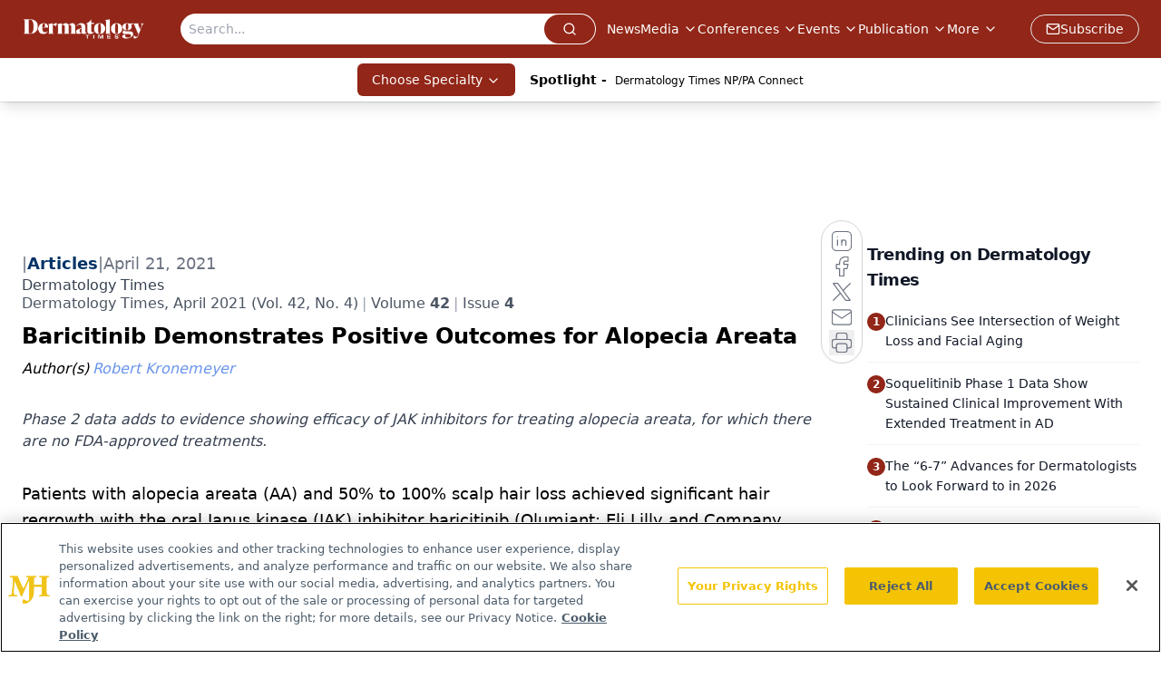

--- FILE ---
content_type: text/html; charset=utf-8
request_url: https://www.google.com/recaptcha/api2/aframe
body_size: 185
content:
<!DOCTYPE HTML><html><head><meta http-equiv="content-type" content="text/html; charset=UTF-8"></head><body><script nonce="cXwI2zBnv0FEqWJJIjBwSw">/** Anti-fraud and anti-abuse applications only. See google.com/recaptcha */ try{var clients={'sodar':'https://pagead2.googlesyndication.com/pagead/sodar?'};window.addEventListener("message",function(a){try{if(a.source===window.parent){var b=JSON.parse(a.data);var c=clients[b['id']];if(c){var d=document.createElement('img');d.src=c+b['params']+'&rc='+(localStorage.getItem("rc::a")?sessionStorage.getItem("rc::b"):"");window.document.body.appendChild(d);sessionStorage.setItem("rc::e",parseInt(sessionStorage.getItem("rc::e")||0)+1);localStorage.setItem("rc::h",'1768981294746');}}}catch(b){}});window.parent.postMessage("_grecaptcha_ready", "*");}catch(b){}</script></body></html>

--- FILE ---
content_type: text/plain; charset=utf-8
request_url: https://fp.dermatologytimes.com/NLwY/aJbWmg/g1o?q=vnFC4dZv8NpwPrIAgVP2
body_size: -57
content:
n1fGWp/M6BM0EmLBnwyVow/mfxqmBdV09Jo65RxqJ6J6wku3G45xBPowJVZsP8EMvKOD+3PsaIz+P4tQ56rtt4YatAiYvSY=

--- FILE ---
content_type: application/javascript
request_url: https://api.lightboxcdn.com/z9gd/43385/www.dermatologytimes.com/jsonp/z?cb=1768981284643&dre=l&callback=jQuery1124018566472554652647_1768981284630&_=1768981284631
body_size: 1210
content:
jQuery1124018566472554652647_1768981284630({"dre":"l","success":true,"response":"[base64].[base64].UXV4JFeABfFk6FYRhGCWdloGg1hiEQoA_"});